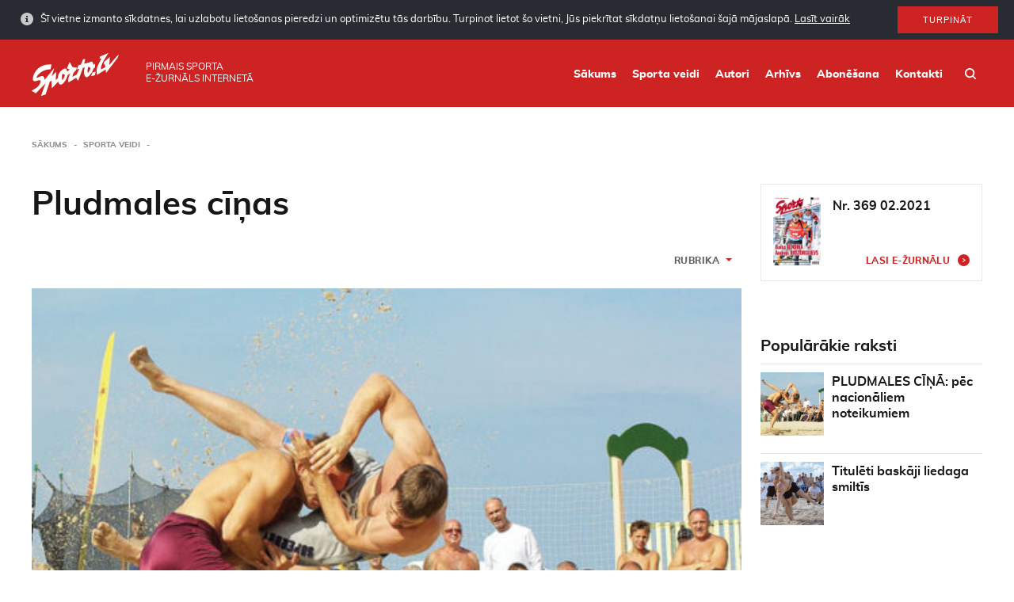

--- FILE ---
content_type: text/html; charset=UTF-8
request_url: https://www.sporto.lv/sporta-veidi/pludmales-cinas/
body_size: 7939
content:
<!doctype html>
<html class="no-js" lang="lv">
<head>
    <meta charset="utf-8">
    <meta http-equiv="X-UA-Compatible" content="IE=edge">
    <title>Pludmales cīņas Archives - Sporto</title>
    <meta name="viewport" content="width=device-width, initial-scale=1, user-scalable=no">
    <meta property="og:title" content="PLUDMALES CĪŅĀ: pēc nacionāliem noteikumiem"/>
    <meta property="og:url" content="https://www.sporto.lv/sporta-veidi/pludmales-cinas/pludmales-cina-pec-nacionaliem-noteikumiem/"/>
    <meta property="og:description" content=""/>
                <meta property="og:image" content="https://www.sporto.lv/wphttps://www.sporto.lv/uploads/2019/01/12pludcinachgseptcempimgp2824-534x400.jpg"/>
                    <link rel="shortcut icon" href="https://www.sporto.lv/uploads/2019/02/sporto-favicon-80x80.png">
        <link rel="icon" href="https://www.sporto.lv/uploads/2019/02/sporto-favicon-80x80.png">
        <title>Pludmales cīņas Archives - Sporto</title>

<!-- This site is optimized with the Yoast SEO plugin v12.6.2 - https://yoast.com/wordpress/plugins/seo/ -->
<meta name="robots" content="max-snippet:-1, max-image-preview:large, max-video-preview:-1"/>
<link rel="canonical" href="https://www.sporto.lv/sporta-veidi/pludmales-cinas/" />
<meta property="og:locale" content="lv_LV" />
<meta property="og:type" content="object" />
<meta property="og:title" content="Pludmales cīņas Archives - Sporto" />
<meta property="og:url" content="https://www.sporto.lv/sporta-veidi/pludmales-cinas/" />
<meta property="og:site_name" content="Sporto" />
<meta name="twitter:card" content="summary" />
<meta name="twitter:title" content="Pludmales cīņas Archives - Sporto" />
<script type='application/ld+json' class='yoast-schema-graph yoast-schema-graph--main'>{"@context":"https://schema.org","@graph":[{"@type":"WebSite","@id":"https://www.sporto.lv/#website","url":"https://www.sporto.lv/","name":"Sporto","description":"Sporto","potentialAction":{"@type":"SearchAction","target":"https://www.sporto.lv/?s={search_term_string}","query-input":"required name=search_term_string"}},{"@type":"CollectionPage","@id":"https://www.sporto.lv/sporta-veidi/pludmales-cinas/#webpage","url":"https://www.sporto.lv/sporta-veidi/pludmales-cinas/","inLanguage":"lv-LV","name":"Pludmales c\u012b\u0146as Archives - Sporto","isPartOf":{"@id":"https://www.sporto.lv/#website"},"breadcrumb":{"@id":"https://www.sporto.lv/sporta-veidi/pludmales-cinas/#breadcrumb"}},{"@type":"BreadcrumbList","@id":"https://www.sporto.lv/sporta-veidi/pludmales-cinas/#breadcrumb","itemListElement":[{"@type":"ListItem","position":1,"item":{"@type":"WebPage","@id":"https://www.sporto.lv/","url":"https://www.sporto.lv/","name":"<i class=\"fa fa-home\"></i>"}},{"@type":"ListItem","position":2,"item":{"@type":"WebPage","@id":"https://www.sporto.lv/sporta-veidi/pludmales-cinas/","url":"https://www.sporto.lv/sporta-veidi/pludmales-cinas/","name":"Pludmales c\u012b\u0146as"}}]}]}</script>
<!-- / Yoast SEO plugin. -->

<link rel='dns-prefetch' href='//www.sporto.lv' />
<link rel='dns-prefetch' href='//s.w.org' />
<link rel="alternate" type="application/rss+xml" title="Sporto &raquo; Pludmales cīņas Sport category plūsma" href="https://www.sporto.lv/sporta-veidi/pludmales-cinas/feed/" />
<link rel='stylesheet' id='wp-block-library-css'  href='https://www.sporto.lv/wp/wp-includes/css/dist/block-library/style.min.css?ver=5.0.3' type='text/css' media='all' />
<link rel='stylesheet' id='sage/css-css'  href='https://www.sporto.lv/themes/base/assets/styles/main.css?ver=1.1.3' type='text/css' media='all' />
	<script>
		var ajaxurl = "https:\/\/www.sporto.lv\/wp\/wp-admin\/admin-ajax.php",
			base_url = "https:\/\/www.sporto.lv\/themes\/base",
			template_url = "https:\/\/www.sporto.lv\/themes\/base",
			translations = {
				required    : 'Please fill all required fields',
				valid_email : 'Please provide a valid email address',
				valid_captcha : 'Please check the reCAPTCHA field',
				select : 'Choose',
				prev: 'Previous',
				next : 'Next',
				readmore : 'Lasīt vairāk'
			},
			gmap_api_key = 
			"AIzaSyCcKjA2R8ybmmpXKgqwwNeUKZpBZJBw3ak"							;
	</script>
		<link rel='https://api.w.org/' href='https://www.sporto.lv/wp-json/' />
<link rel="EditURI" type="application/rsd+xml" title="RSD" href="https://www.sporto.lv/wp/xmlrpc.php?rsd" />
<link rel="wlwmanifest" type="application/wlwmanifest+xml" href="https://www.sporto.lv/wp/wp-includes/wlwmanifest.xml" /> 
<meta name="generator" content="WordPress 5.0.3" />
    </head>    <body class="archive tax-sport-category term-pludmales-cinas term-253">
                    <div id="cookies" class="cookies cookies--hidden">
        <div class="cookies__inner">
            <div class="cookies__text">
                Šī vietne izmanto sīkdatnes, lai uzlabotu lietošanas pieredzi un optimizētu tās darbību. Turpinot lietot šo vietni, Jūs piekrītat sīkdatņu lietošanai šajā mājaslapā.                <a class="cookies__more" href="https://www.sporto.lv/sikdatnu-lietosanas-politika/">Lasīt vairāk</a>
            </div>
            <div class="cookies__button">
                <button id="cookies-btn" class="button">Turpināt</button>
            </div>
        </div>
    </div>
            <div class="outer-wrapper">
            <div class="header">
    <div class="container">
        <div class="header__logo">
            <a class="header__logo__link" href="https://www.sporto.lv/">
                <img class="header__logo__image" src="https://www.sporto.lv/uploads/2019/02/Sporto_lv-logo.svg"/>
            </a>
        </div>
        <div class="header__text"><span>Pirmais sporta<br> e-žurnāls internetā</span></div>
        <div class="header__right">
            <nav class="main-nav">
                <div class="menu-main-menu-container"><ul id="menu-main-menu" class="main-nav__list"><li id="menu-item-18375" class="menu-item menu-item-type-post_type menu-item-object-page menu-item-home menu-item-18375"><a href="https://www.sporto.lv/">Sākums</a></li>
<li id="menu-item-18374" class="menu-item menu-item-type-post_type menu-item-object-page menu-item-18374"><a href="https://www.sporto.lv/sporta-veidi/">Sporta veidi</a></li>
<li id="menu-item-18372" class="menu-item menu-item-type-post_type menu-item-object-page menu-item-18372"><a href="https://www.sporto.lv/rakstu-autori/">Autori</a></li>
<li id="menu-item-18373" class="menu-item menu-item-type-post_type menu-item-object-page menu-item-18373"><a href="https://www.sporto.lv/arhivs/">Arhīvs</a></li>
<li id="menu-item-18371" class="menu-item menu-item-type-post_type menu-item-object-page menu-item-18371"><a href="https://www.sporto.lv/abonesana/">Abonēšana</a></li>
<li id="menu-item-28" class="menu-item menu-item-type-post_type menu-item-object-page menu-item-28"><a href="https://www.sporto.lv/kontakti/">Kontakti</a></li>
</ul></div>            </nav>
            <div class="header__search"><a class="header__search__link" href="/?s"></a></div>
            <div class="header__mobile-toggle js-toggle-mobile-menu"></div>
        </div>
    </div>
</div>            <div class="wrap" role="document">
                <div class="content">
                                            <div class="main">
                            <div class="container">
<div class="breadcrumbs">
    <ul id="breadcrumbs" class="breadcrumbs"><li class="breadcrumbs__item breadcrumbs__item--home"><a href="https://www.sporto.lv/">Sākums</a></li><li class="breadcrumbs__item"><a href="https://www.sporto.lv/sporta-veidi/">Sporta veidi</a></li></ul></div><div class="page__body clearfix">
    <div class="page__left">

        <h1 class="page__title">Pludmales cīņas</h1>

<div class="clearfix">
    <div class="category-filter__holder">
        <div class="category-filter">
            <div class="category-filter__title">Rubrika</div>
            <div class="category-filter__drop">
                <span class="category-filter__drop-title" href="#">Rubrika</span>
                <div class="category-filter__drop__inner">
                                                                    <a class="category-filter__link " href="?rubric=atskats">Atskats</a>
                                                                    <a class="category-filter__link " href="?rubric=procesa">Procesā</a>
                                    </div>
            </div>
        </div>
    </div>
</div>

<div class="articles__list">
        

        
        <div class="articles__item articles__item--big">
            <div class="articles__image"><a href="https://www.sporto.lv/sporta-veidi/pludmales-cinas/pludmales-cina-pec-nacionaliem-noteikumiem/" title=""><img src="https://www.sporto.lv/uploads/2019/01/12pludcinachgseptcempimgp2824-534x400.jpg" alt=""></a></div>
            <div class="articles__meta clearfix">
                <div class="articles__meta__author">
                                            <span class="articles__meta__item">
                                                    </span>
                        <span class="articles__meta__item  articles__meta__no-seperator">
                                                                                                <span class="meta__author__item">Procesā</span>
                                                                                    </span>
                                    </div>
                                        <div class="articles__meta__magazine">Žurnāls:  Nr. 282</div>
                            </div>
            <h2 class="articles__title "><a href="https://www.sporto.lv/sporta-veidi/pludmales-cinas/pludmales-cina-pec-nacionaliem-noteikumiem/" title="">PLUDMALES CĪŅĀ: pēc nacionāliem noteikumiem</a></h2>
            <div class="articles__excerpt ">
                                Latvijas atklātais čempionāts pludmales cīņā risinājās pēc Latvijas nacionālās cīņas Ej Dar noteikumiem, kas ļauj vienā duelī piedalīties atlētiem, kuri ikdienā trenējas dažādos cīņas veidos, ar olimpiskajiem sākot un kikboksu beidzot. Svara kategorijā līdz 70 kg par pieckārtēju Latvijas čempionu kļuva Andrejs Vasiļjevs (Bauska), kam &scaron;ajā nolūkā vajadzēja pārspēt konkurentus no Krievijas un Ukrainas. Arī&hellip;            </div>
        </div>

            

        
        <div class="articles__item articles__item--medium">
            <div class="articles__image"><a href="https://www.sporto.lv/sporta-veidi/pludmales-cinas/tituleti-baskaji-liedaga-smiltis/" title=""><img src="https://www.sporto.lv/uploads/2019/01/18pludmales_ciinaatskatsdsc_3740-176x200.jpg" alt=""></a></div>
            <div class="articles__meta clearfix">
                <div class="articles__meta__author">
                                            <span class="articles__meta__item">
                                                    </span>
                        <span class="articles__meta__item  articles__meta__no-seperator">
                                                                                                <span class="meta__author__item">Atskats</span>
                                                                                    </span>
                                    </div>
                                        <div class="articles__meta__magazine">Žurnāls:  Nr. 186/187</div>
                            </div>
            <h2 class="articles__title dot-ellipsis dot-resize-update"><a href="https://www.sporto.lv/sporta-veidi/pludmales-cinas/tituleti-baskaji-liedaga-smiltis/" title="">Titulēti baskāji liedaga smiltīs</a></h2>
            <div class="articles__excerpt dot-ellipsis dot-resize-update">
                                Dzintaru pludmalē todien vietas pietika visiem. Futbolisti netraucēja uzsist volejbolu pa aplīti, zvilnētāji varēja piekopt savu neaktīvo sporta veidu, skrējēji un ratiņu stūmēji bez bažām pārvietojās pa mazāk smilšaino jūras vistuvāko krastu, jo pludmales cīņas galvenie rīkotāji Gvido Štikovs un Aleksejs Kostirevs savu liedaga daļu jau bija ierobežojuši iepriekš, lai sarīkotu Latvijas ceturto atklāto čempionātu&hellip;            </div>
        </div>

            </div>
<div class="pager">
    
</div>    </div>
    <div class="page__right">
        <div class="sidebar__block">
    <div class="magazines__item magazines__item--small">
        <a class="magazines__image" href="https://www.sporto.lv/arhivs/369/"><img src="https://www.sporto.lv/uploads/2021/02/SPORTS-Nr2-2021-Vax.jpg" alt=""></a>
        <h4 class="magazines__title"><a href="https://www.sporto.lv/arhivs/369/" title="">Nr. 369 02.2021</a></h4>
                <a class="more e-magazine" href="https://issuu.com/sporto.lv/docs/sports-nr2-2021">Lasi e-žurnālu</a>
            </div>
</div>        <div class="sidebar__block">
    <div class="banner">
        <a href="" title="rezerves daļas 24 horizontālais"><img src="" alt=""></a>
    </div>
</div>            <div class="sidebar__block">
        <h3 class="related__title">Populārākie raksti</h3>
                    <div class="articles__item articles__item--small">
                <a class="articles__image" href="https://www.sporto.lv/sporta-veidi/pludmales-cinas/pludmales-cina-pec-nacionaliem-noteikumiem/"><img src="https://www.sporto.lv/uploads/2019/01/12pludcinachgseptcempimgp2824-80x80.jpg" alt=""></a>
                <h4 class="articles__title"><a href="https://www.sporto.lv/sporta-veidi/pludmales-cinas/pludmales-cina-pec-nacionaliem-noteikumiem/" title="">PLUDMALES CĪŅĀ: pēc nacionāliem noteikumiem</a></h4>
            </div>
                    <div class="articles__item articles__item--small">
                <a class="articles__image" href="https://www.sporto.lv/sporta-veidi/pludmales-cinas/tituleti-baskaji-liedaga-smiltis/"><img src="https://www.sporto.lv/uploads/2019/01/18pludmales_ciinaatskatsdsc_3740-80x80.jpg" alt=""></a>
                <h4 class="articles__title"><a href="https://www.sporto.lv/sporta-veidi/pludmales-cinas/tituleti-baskaji-liedaga-smiltis/" title="">Titulēti baskāji liedaga smiltīs</a></h4>
            </div>
            </div>
    </div>
</div>
</div>                        </div><!-- /.main -->
                                    </div><!-- /.content -->
            </div><!-- /.wrap -->
        </div>
                <div id="lookbook-gallery" class="pswp" tabindex="-1" role="dialog" aria-hidden="true">
    
    <div class="pswp__bg"></div>

    <div class="pswp__scroll-wrap">

        <div class="pswp__container">
    		<div class="pswp__item"></div>
    		<div class="pswp__item"></div>
    		<div class="pswp__item"></div>
        </div>

        <div class="pswp-hotspots"></div>
        <div class="desc-wrap">
            <div class="close-wrap">
                <a href="#" class="desc-close">
                    <i class="fa fa-chevron-right"></i>
                </a>
            </div>
            <div class="pin-desc" data-id="0">
                <h2></h2>
                <h4></h4>
                <div class="entry-content">
                    
                </div>
            </div>
        </div>

        <div class="pswp__ui pswp__ui--hidden">

            <div class="pswp__top-bar">

                <div class="pswp-zoom-slider">
                    <div id="range"></div>
                </div>

    			<div class="pswp__counter"></div>

                <div class="pswp-gallery-title"></div>

                <button class="pswp__button pswp__button--close" title="Close (Esc)"></button>

                <a href="#" class="image-download-btn" style="display:none" target="_blank"><i class="fa fa-cloud-download"></i>Download</a>

                                
    			<button class="pswp__button pswp__button--fs" title="Toggle fullscreen"></button>
    			<button class="pswp__button pswp__button--zoom" title="Zoom in/out"></button>

    			<div class="pswp__preloader">
    				<div class="pswp__preloader__icn">
    				    <div class="pswp__preloader__cut">
    				        <div class="pswp__preloader__donut"></div>
    				    </div>
    				</div>
    			</div>
            </div>

            <button class="pswp__button pswp__button--arrow--left" title="Previous (arrow left)"></button>
            <button class="pswp__button pswp__button--arrow--right" title="Next (arrow right)"></button>

            <div class="pswp__caption">
             	<div class="pswp__caption__center">
            	</div>
            </div>
      </div>
    </div>
</div>            <div class="footer" role="contentinfo">
        <div class="container">
            <div class="row">
                <div class="col-md-6">
                    <div class="clearfix">
                                                                            <a class="footer__logo" href="https://www.sporto.lv" title=""><img src="https://www.sporto.lv/uploads/2019/02/Sporto_lv-logo.svg"/></a>
                                                <div class="footer__afterlogo">
                            Sporta Apgāda Fonds 2007-2019                            <div class="footer__up">Sporto.LV viss par sportu un tā aktualitātēm</div>
                        </div>
                    </div>
                </div>
                <div class="col-md-6">
                                        <nav class="footer__nav">
                        <div class="menu-footer-menu-container"><ul id="menu-footer-menu" class="footer__nav__list clearfix"><li id="menu-item-31" class="menu-item menu-item-type-post_type menu-item-object-page menu-item-31"><a href="https://www.sporto.lv/kontakti/">Kontakti</a></li>
<li id="menu-item-32" class="menu-item menu-item-type-post_type menu-item-object-page menu-item-32"><a href="https://www.sporto.lv/par-mums/">Par mums</a></li>
<li id="menu-item-37" class="menu-item menu-item-type-post_type menu-item-object-page current_page_parent menu-item-37"><a href="https://www.sporto.lv/jaunumi/">Jaunumi</a></li>
</ul></div>                    </nav>
                                    </div>
            </div>
            <ul class="footer__socials">
                                    <li class="footer__socials__item"><a class="footer__socials__link" target="_blank" href="https://www.facebook.com/zurnalssports/"><svg width="8px" height="16px" viewBox="0 0 8 16" version="1.1" xmlns="http://www.w3.org/2000/svg" xmlns:xlink="http://www.w3.org/1999/xlink"> <defs> <path fill="#000" d="M4.96428765,16 L4.96428765,7.99906325 L7.17289612,7.99906325 L7.46558443,5.24189614 L4.96428765,5.24189614 L4.96804007,3.86190746 C4.96804007,3.14279581 5.03636528,2.75747936 6.06921729,2.75747936 L7.44994937,2.75747936 L7.44994937,0 L5.2410282,0 C2.58775865,0 1.65387656,1.33752269 1.65387656,3.58681525 L1.65387656,5.24220839 L0,5.24220839 L0,7.9993755 L1.65387656,7.9993755 L1.65387656,16 L4.96428765,16 Z" id="path-0"></path> </defs> <g id="SymbolsFacebook" stroke="none" stroke-width="1" fill="none" fill-rule="evenodd"> <g id="Projekta-footer-mobile" transform="translate(-127.000000, -383.000000)"> <g id="Projekta-footer-tablet"> <g id="Social-icons" transform="translate(127.000000, 383.000000)"> <g id="icons/social/facebook"> <mask id="mask-1" fill="white"> <use xlink:href="#path-0"></use> </mask> <use id="footer-social-fb" fill="#A0A0A0" xlink:href="#path-0"></use> </g> </g> </g> </g> </g></svg></a></li>                    <li class="footer__socials__item"><a class="footer__socials__link" target="_blank" href="https://twitter.com/zurnalssports"><svg width="16px" height="14px" viewBox="0 0 16 14" version="1.1" xmlns="http://www.w3.org/2000/svg" xmlns:xlink="http://www.w3.org/1999/xlink"> <defs> <path d="M7.76891299,3.51733138 L7.80359563,4.08923193 L7.22555151,4.01920329 C5.12147091,3.75076017 3.28329061,2.84038787 1.72257148,1.31142925 L0.959553241,0.552785665 L0.76301824,1.11301478 C0.346826473,2.36185884 0.612726768,3.68073153 1.47979295,4.56776096 C1.94222825,5.05796143 1.83818031,5.12799007 1.04047942,4.83620407 C0.76301824,4.74283256 0.520239709,4.67280392 0.497117944,4.70781824 C0.416191767,4.78951832 0.693652945,5.85161934 0.913309711,6.27179117 C1.21389265,6.85536316 1.82661942,7.42726371 2.4971506,7.76573547 L3.06363384,8.03417858 L2.39310266,8.04585002 C1.74569325,8.04585002 1.72257148,8.05752146 1.79193678,8.3026217 C2.02315442,9.06126529 2.93646414,9.86659463 3.95382179,10.2167378 L4.6705965,10.4618381 L4.04630885,10.8353241 C3.12143825,11.3722104 2.03471531,11.6756678 0.947992359,11.6990107 C0.42775265,11.7106821 0,11.7573679 0,11.7923822 C0,11.9090966 1.41042766,12.5626972 2.23125031,12.8194689 C4.69371826,13.5781125 7.61862152,13.2513122 9.81518918,11.9557824 C11.3759083,11.0337386 12.9366274,9.20132256 13.664963,7.42726371 C14.058033,6.48187709 14.451103,4.754504 14.451103,3.92583177 C14.451103,3.38894554 14.4857857,3.3189169 15.1331951,2.67698771 C15.5147042,2.30350164 15.8730916,1.89500124 15.9424569,1.77828684 C16.0580657,1.55652949 16.0465048,1.55652949 15.4568998,1.75494396 C14.4742248,2.10508716 14.3354942,2.0584014 14.8210513,1.53318661 C15.1794386,1.15970053 15.6071913,0.482757026 15.6071913,0.284342549 C15.6071913,0.24932823 15.433778,0.307685429 15.237243,0.412728387 C15.0291471,0.529442785 14.5667119,0.704514382 14.2198854,0.80955734 L13.5955977,1.00797182 L13.0291145,0.622814303 C12.7169707,0.412728387 12.2776571,0.179299591 12.0464395,0.109270952 C11.4568345,-0.0541292055 10.5550857,-0.0307863259 10.0232851,0.155956711 C8.57817476,0.681171503 7.66486505,2.03505852 7.76891299,3.51733138 Z" id="path-twitter"></path> </defs> <g id="Symbols-twitter" stroke="none" stroke-width="1" fill="none" fill-rule="evenodd"> <g id="Projekta-footer-mobile2-twitter" transform="translate(-161.000000, -384.000000)"> <g id="Projekta-footer-tablet2-twitter"> <g id="Social-icons2-twitter" transform="translate(127.000000, 383.000000)"> <g id="icons/social/twitter" transform="translate(34.000000, 1.000000)"> <mask id="mask-2-twitter" fill="white"> <use xlink:href="#path-twitter"></use> </mask> <use id="footer-social-twitter" fill="#A0A0A0" xlink:href="#path-twitter"></use> </g> </g> </g> </g> </g></svg></a></li>                    <li class="footer__socials__item"><a class="footer__socials__link" target="_blank" href="https://www.instagram.com/zurnalssports/"><svg width="16px" height="16px" viewBox="0 0 16 16" version="1.1" xmlns="http://www.w3.org/2000/svg" xmlns:xlink="http://www.w3.org/1999/xlink"> <defs> <path d="M7.12466486,0.00243967522 C7.38449027,0.00203306268 7.67440501,0.00243967522 8.00010165,0.00243967522 C10.6056748,0.00243967522 10.914497,0.0117917636 11.94343,0.0585522052 C12.8949034,0.102059747 13.4113013,0.261045248 13.7552955,0.394617467 C14.2107015,0.57149392 14.5353816,0.782932439 14.8767329,1.12448697 C15.2182874,1.4660415 15.4297259,1.79133153 15.607009,2.24673757 C15.7405812,2.59032516 15.89977,3.10672308 15.9430742,4.05819642 C15.9898347,5.08692614 16,5.39595166 16,8.00030496 C16,10.6046583 15.9898347,10.9136838 15.9430742,11.9424135 C15.8995667,12.8938868 15.7405812,13.4102848 15.607009,13.7538723 C15.4301325,14.2092784 15.2182874,14.5335519 14.8767329,14.8749031 C14.5351783,15.2164576 14.2109048,15.4278962 13.7552955,15.6047726 C13.4117079,15.7389548 12.8949034,15.8975336 11.94343,15.9410412 C10.9147003,15.9878016 10.6056748,15.9979669 8.00010165,15.9979669 C5.39432521,15.9979669 5.08550299,15.9878016 4.05677328,15.9410412 C3.10529994,15.897127 2.58890202,15.7381415 2.24470451,15.6045693 C1.78929847,15.4276929 1.46400844,15.2162543 1.12245391,14.8746998 C0.780899376,14.5331453 0.569460857,14.2086685 0.392177791,13.7530591 C0.258605573,13.4094715 0.0994167651,12.8930736 0.05611253,11.9416003 C0.00935208834,10.9128706 0,10.603845 0,7.99786528 C0,5.39188554 0.00935208834,5.08448646 0.05611253,4.05575674 C0.0996200714,3.10428341 0.258605573,2.58788549 0.392177791,2.24389128 C0.569054245,1.78848524 0.780899376,1.46319521 1.12245391,1.12164068 C1.46400844,0.780086151 1.78929847,0.568647632 2.24470451,0.391364566 C2.58869871,0.257182429 3.10529994,0.0986035401 4.05677328,0.0548926924 C4.95701343,0.0142314388 5.30588699,0.00203306268 7.12466486,0 L7.12466486,0.00243967522 Z M13.2092149,1.62279063 C12.5627009,1.62279063 12.0381708,2.14671089 12.0381708,2.79342812 C12.0381708,3.43994206 12.5627009,3.96447223 13.2092149,3.96447223 C13.8557288,3.96447223 14.380259,3.43994206 14.380259,2.79342812 C14.380259,2.14691419 13.8557288,1.62238402 13.2092149,1.62238402 L13.2092149,1.62279063 Z M8.00010165,2.99104182 C5.23249342,2.99104182 2.98860214,5.2349331 2.98860214,8.00254133 C2.98860214,10.7701496 5.23249342,13.0130243 8.00010165,13.0130243 C10.7677099,13.0130243 13.0107879,10.7701496 13.0107879,8.00254133 C13.0107879,5.2349331 10.7675066,2.99104182 7.99989835,2.99104182 L8.00010165,2.99104182 Z M8.00010165,4.74964104 C9.79651584,4.74964104 11.2530019,6.20592384 11.2530019,8.00254133 C11.2530019,9.79895551 9.79651584,11.2554416 8.00010165,11.2554416 C6.20348416,11.2554416 4.74720136,9.79895551 4.74720136,8.00254133 C4.74720136,6.20592384 6.20348416,4.74964104 8.00010165,4.74964104 Z" id="path-3"></path> </defs> <g id="SymbolsInstagram" stroke="none" stroke-width="1" fill="none" fill-rule="evenodd"> <g id="Projekta-footer-mobile3" transform="translate(-199.000000, -383.000000)"> <g id="Projekta-footer-tablet3"> <g id="Social-icons3" transform="translate(127.000000, 383.000000)"> <g id="icons/social/instagram" transform="translate(72.000000, 0.000000)"> <mask id="mask-3" fill="white"> <use xlink:href="#path-3"></use> </mask> <use id="footer-social-instagram" fill="#A0A0A0" xlink:href="#path-3"></use> </g> </g> </g> </g> </g></svg></a></li>            </ul>
            <div class="footer__author">
                                <a class="footer__author-logo" aria-label="" href="" target="_blank" rel="author noreferrer">
                    <img width="100px" src="" alt="">
                </a>
            </div>
        </div>
    </div>

<script type='text/javascript' src='https://www.sporto.lv/wp/wp-includes/js/wp-embed.min.js?ver=5.0.3'></script>
<script type="text/javascript">
			var date = new Date();
			date.setTime( date.getTime() + 31536000 );
			document.cookie = "pll_language=lv; expires=" + date.toUTCString() + "; path=/";</script>        <script type="text/javascript">
			var date = new Date();
			date.setTime( date.getTime() + 31536000 );
			document.cookie = "pll_language=lv; expires=" + date.toUTCString() + "; path=/";</script>       <script>
          (function(i,s,o,g,r,a,m){i['GoogleAnalyticsObject']=r;i[r]=i[r]||function(){
          (i[r].q=i[r].q||[]).push(arguments)},i[r].l=1*new Date();a=s.createElement(o),
          m=s.getElementsByTagName(o)[0];a.async=1;a.src=g;m.parentNode.insertBefore(a,m)
          })(window,document,'script','//www.google-analytics.com/analytics.js','ga');
          ga('create', 'UA-898952-39', 'auto');
          ga('send', 'pageview');
        </script>
        <script async data-main="https://www.sporto.lv/themes/base/assets/js/modules/min/app.js?v=1.0.2"
                src="https://www.sporto.lv/themes/base/assets/js/require.min.js"></script>

            </body>
</html>
<!--
Performance optimized by W3 Total Cache. Learn more: https://www.w3-edge.com/products/


Served from: sporto.lv @ 2026-01-22 19:45:43 by W3 Total Cache
-->

--- FILE ---
content_type: application/javascript
request_url: https://www.sporto.lv/themes/base/assets/js/modules/min/common.js?v=1.0.6
body_size: 1412
content:
var bLazy=null,common={init:function(){common.lazyload(),common.events(),common.scroll.init(),common.cookies(),$(".gallery").length&&requirejs(["slick","photoswipe_obj"],function(){common.gallery.init()}),$(".soc-share").length&&($("body").on("click",".soc-share",function(e){e.preventDefault();var o=$(this).attr("data-platform"),i=$(this).attr("data-content");helpers.share(o,i)}),common.checkSideElements(),$(window).resize(common.checkSideElements))},lazyload:function(){requirejs(["blazy"],function(e){bLazy=new e})},events:function(){var o=$(window).scrollTop();$(".js-toggle-mobile-menu").click(function(e){e.preventDefault(),$(".header").hasClass("header--mobile-open")||(o=$(window).scrollTop()),$(".header").toggleClass("header--mobile-open"),$("html").toggleClass("no-scroll"),$("html, body").scrollTop(o)}),$(".menu-item-has-children").click(function(e){$(e.target).hasClass("menu-item-has-children")&&$(window).width()<993&&$(".sub-menu",this).slideToggle(300)}),$(".entry-content a img").length&&requirejs(["photoswipe_obj","photoswipe","photoswipeUI"],function(e,i,t){$(".entry-content a").click(function(e){if($(this).children("img").length){e.preventDefault();var o=new Image;o.onload=function(){var e=[{src:this.src,w:this.width,h:this.height}];photoswipe.init(i,t,e)},o.src=$(this).attr("href")}})}),$(".entry-content table").wrap('<div class="scrolltable"><div class="scrolltable__inner"></div></div>'),$(".scrolltable").scroll(function(){$(this).addClass("scrolled")}),$(".entry-content").fitVids(),$(".js-video").fancybox({transitionIn:"none",transitionOut:"none",type:"iframe",onUpdate:function(e,o){var i,t,s=16/9,n=o.$content;n&&(n.hide(),(i=o.$slide.width())<(t=o.$slide.height()-100)*s?t=i/s:i=t*s,n.css({width:i,height:t}).show())}}),$(".e-magazine").fancybox({transitionIn:"none",transitionOut:"none",type:"iframe",onUpdate:function(e,o){var i,t,s=16/9,n=o.$content;n&&(n.hide(),(i=o.$slide.width())<(t=o.$slide.height()-100)*s?t=i/s:i=t*s,n.css({width:i,height:t}).show())}})},gallery:{init:function(){$(".gallery").each(function(){var e=$(this),t=[],o=$(".gallery__item",e).length;$(".gallery__item",e).each(function(){img=$("img",this),t.push({src:img.attr("src"),w:img.attr("width"),h:img.attr("height")})}),$(".gallery__slider",e).slick({slidesToShow:1,slidesToScroll:1,arrows:!0,fade:!1,adaptiveHeight:!0,asNavFor:$(".gallery__thumbs",e),infinite:7<o,responsive:[{breakpoint:992,settings:{infinite:5<o}},{breakpoint:500,settings:{infinite:3<o}}]}),$(".gallery__thumbs",e).slick({slidesToShow:7,slidesToScroll:1,asNavFor:$(".gallery__slider",e),dots:!1,arrows:!1,focusOnSelect:!0,centerMode:!1,infinite:7<o,centerPadding:0,responsive:[{breakpoint:992,settings:{slidesToShow:5,infinite:5<o}},{breakpoint:500,settings:{slidesToShow:3,infinite:3<o}}]}),$(".gallery__item",e).click(function(e){var i=parseInt($(this).data("item"));requirejs(["photoswipe","photoswipeUI"],function(e,o){photoswipe.init(e,o,t,i)})})})}},scroll:{sticky:!1,topbar:!1,last:0,init:function(){common.scroll.do(),$(window).scroll(function(){common.scroll.do(),$(".soc-share").length&&common.checkSideElements()})},do:function(){var e=$(window).scrollTop();110<e&&!common.scroll.sticky?(common.scroll.sticky=!0,$(".header").addClass("header--scrolled")):e<110&&common.scroll.sticky&&(common.scroll.sticky=!1,$(".header").removeClass("header--scrolled")),common.scroll.last=e}},cookies:function(){$("#cookies").each(function(){var e=$(this),o=helpers.get_cookie("cmch_cookie_legislation_seen");setTimeout(function(){o||e.removeClass("cookies--hidden"),common.updateCookies(o)},500),$(window).resize(function(){common.updateCookies(o)}),$("#cookies-btn").click(function(){helpers.set_cookie("cmch_cookie_legislation_seen",!0,365),o=!0,e.addClass("cookies--hidden"),common.updateCookies(o)})})},updateCookies:function(e){var o=e?o=0:$("#cookies").height();$(".header").css({marginTop:o}),$(".outer-wrapper").css({marginTop:o}),$(".main-nav__list").css({paddingBottom:o})},checkSideElements:function(){$sctop=$(window).scrollTop(),$railTop=$(".share").offset().top,$railHeight=$(".share").height(),$railLeft=$(".share").offset().left,$shareHeight=$(".share__scroller").height();var e=$sctop+85>$railTop,o=$railTop+$railHeight-$shareHeight-85<$sctop;$(".share__scroller").toggleClass("fixed",e).css({left:e?$railLeft:0}),$(".share__scroller").toggleClass("absolute",o)}};

--- FILE ---
content_type: application/javascript
request_url: https://www.sporto.lv/themes/base/assets/js/require.min.js
body_size: 6195
content:
/*
 RequireJS 2.1.19 Copyright (c) 2010-2015, The Dojo Foundation All Rights Reserved.
 Available via the MIT or new BSD license.
 see: http://github.com/jrburke/requirejs for details
*/
var requirejs,require,define;
(function(ba){function G(b){return"[object Function]"===K.call(b)}function H(b){return"[object Array]"===K.call(b)}function v(b,c){if(b){var d;for(d=0;d<b.length&&(!b[d]||!c(b[d],d,b));d+=1);}}function T(b,c){if(b){var d;for(d=b.length-1;-1<d&&(!b[d]||!c(b[d],d,b));d-=1);}}function t(b,c){return fa.call(b,c)}function n(b,c){return t(b,c)&&b[c]}function B(b,c){for(var d in b)if(t(b,d)&&c(b[d],d))break}function U(b,c,d,e){c&&B(c,function(c,i){if(d||!t(b,i))e&&"object"===typeof c&&c&&!H(c)&&!G(c)&&!(c instanceof
RegExp)?(b[i]||(b[i]={}),U(b[i],c,d,e)):b[i]=c});return b}function u(b,c){return function(){return c.apply(b,arguments)}}function ca(b){throw b;}function da(b){if(!b)return b;var c=ba;v(b.split("."),function(b){c=c[b]});return c}function C(b,c,d,e){c=Error(c+"\nhttp://requirejs.org/docs/errors.html#"+b);c.requireType=b;c.requireModules=e;d&&(c.originalError=d);return c}function ga(b){function c(a,j,b){var f,l,c,d,h,e,g,i,j=j&&j.split("/"),p=k.map,m=p&&p["*"];if(a){a=a.split("/");l=a.length-1;k.nodeIdCompat&&
Q.test(a[l])&&(a[l]=a[l].replace(Q,""));"."===a[0].charAt(0)&&j&&(l=j.slice(0,j.length-1),a=l.concat(a));l=a;for(c=0;c<l.length;c++)if(d=l[c],"."===d)l.splice(c,1),c-=1;else if(".."===d&&!(0===c||1===c&&".."===l[2]||".."===l[c-1])&&0<c)l.splice(c-1,2),c-=2;a=a.join("/")}if(b&&p&&(j||m)){l=a.split("/");c=l.length;a:for(;0<c;c-=1){h=l.slice(0,c).join("/");if(j)for(d=j.length;0<d;d-=1)if(b=n(p,j.slice(0,d).join("/")))if(b=n(b,h)){f=b;e=c;break a}!g&&(m&&n(m,h))&&(g=n(m,h),i=c)}!f&&g&&(f=g,e=i);f&&(l.splice(0,
e,f),a=l.join("/"))}return(f=n(k.pkgs,a))?f:a}function d(a){z&&v(document.getElementsByTagName("script"),function(j){if(j.getAttribute("data-requiremodule")===a&&j.getAttribute("data-requirecontext")===h.contextName)return j.parentNode.removeChild(j),!0})}function p(a){var j=n(k.paths,a);if(j&&H(j)&&1<j.length)return j.shift(),h.require.undef(a),h.makeRequire(null,{skipMap:!0})([a]),!0}function g(a){var j,c=a?a.indexOf("!"):-1;-1<c&&(j=a.substring(0,c),a=a.substring(c+1,a.length));return[j,a]}function i(a,
j,b,f){var l,d,e=null,i=j?j.name:null,k=a,p=!0,m="";a||(p=!1,a="_@r"+(K+=1));a=g(a);e=a[0];a=a[1];e&&(e=c(e,i,f),d=n(q,e));a&&(e?m=d&&d.normalize?d.normalize(a,function(a){return c(a,i,f)}):-1===a.indexOf("!")?c(a,i,f):a:(m=c(a,i,f),a=g(m),e=a[0],m=a[1],b=!0,l=h.nameToUrl(m)));b=e&&!d&&!b?"_unnormalized"+(O+=1):"";return{prefix:e,name:m,parentMap:j,unnormalized:!!b,url:l,originalName:k,isDefine:p,id:(e?e+"!"+m:m)+b}}function r(a){var j=a.id,b=n(m,j);b||(b=m[j]=new h.Module(a));return b}function s(a,
j,b){var f=a.id,c=n(m,f);if(t(q,f)&&(!c||c.defineEmitComplete))"defined"===j&&b(q[f]);else if(c=r(a),c.error&&"error"===j)b(c.error);else c.on(j,b)}function w(a,b){var c=a.requireModules,f=!1;if(b)b(a);else if(v(c,function(b){if(b=n(m,b))b.error=a,b.events.error&&(f=!0,b.emit("error",a))}),!f)e.onError(a)}function x(){R.length&&(ha.apply(A,[A.length,0].concat(R)),R=[])}function y(a){delete m[a];delete V[a]}function F(a,b,c){var f=a.map.id;a.error?a.emit("error",a.error):(b[f]=!0,v(a.depMaps,function(f,
d){var e=f.id,h=n(m,e);h&&(!a.depMatched[d]&&!c[e])&&(n(b,e)?(a.defineDep(d,q[e]),a.check()):F(h,b,c))}),c[f]=!0)}function D(){var a,b,c=(a=1E3*k.waitSeconds)&&h.startTime+a<(new Date).getTime(),f=[],l=[],e=!1,i=!0;if(!W){W=!0;B(V,function(a){var h=a.map,g=h.id;if(a.enabled&&(h.isDefine||l.push(a),!a.error))if(!a.inited&&c)p(g)?e=b=!0:(f.push(g),d(g));else if(!a.inited&&(a.fetched&&h.isDefine)&&(e=!0,!h.prefix))return i=!1});if(c&&f.length)return a=C("timeout","Load timeout for modules: "+f,null,
f),a.contextName=h.contextName,w(a);i&&v(l,function(a){F(a,{},{})});if((!c||b)&&e)if((z||ea)&&!X)X=setTimeout(function(){X=0;D()},50);W=!1}}function E(a){t(q,a[0])||r(i(a[0],null,!0)).init(a[1],a[2])}function I(a){var a=a.currentTarget||a.srcElement,b=h.onScriptLoad;a.detachEvent&&!Y?a.detachEvent("onreadystatechange",b):a.removeEventListener("load",b,!1);b=h.onScriptError;(!a.detachEvent||Y)&&a.removeEventListener("error",b,!1);return{node:a,id:a&&a.getAttribute("data-requiremodule")}}function J(){var a;
for(x();A.length;){a=A.shift();if(null===a[0])return w(C("mismatch","Mismatched anonymous define() module: "+a[a.length-1]));E(a)}}var W,Z,h,L,X,k={waitSeconds:7,baseUrl:"./",paths:{},bundles:{},pkgs:{},shim:{},config:{}},m={},V={},$={},A=[],q={},S={},aa={},K=1,O=1;L={require:function(a){return a.require?a.require:a.require=h.makeRequire(a.map)},exports:function(a){a.usingExports=!0;if(a.map.isDefine)return a.exports?q[a.map.id]=a.exports:a.exports=q[a.map.id]={}},module:function(a){return a.module?
a.module:a.module={id:a.map.id,uri:a.map.url,config:function(){return n(k.config,a.map.id)||{}},exports:a.exports||(a.exports={})}}};Z=function(a){this.events=n($,a.id)||{};this.map=a;this.shim=n(k.shim,a.id);this.depExports=[];this.depMaps=[];this.depMatched=[];this.pluginMaps={};this.depCount=0};Z.prototype={init:function(a,b,c,f){f=f||{};if(!this.inited){this.factory=b;if(c)this.on("error",c);else this.events.error&&(c=u(this,function(a){this.emit("error",a)}));this.depMaps=a&&a.slice(0);this.errback=
c;this.inited=!0;this.ignore=f.ignore;f.enabled||this.enabled?this.enable():this.check()}},defineDep:function(a,b){this.depMatched[a]||(this.depMatched[a]=!0,this.depCount-=1,this.depExports[a]=b)},fetch:function(){if(!this.fetched){this.fetched=!0;h.startTime=(new Date).getTime();var a=this.map;if(this.shim)h.makeRequire(this.map,{enableBuildCallback:!0})(this.shim.deps||[],u(this,function(){return a.prefix?this.callPlugin():this.load()}));else return a.prefix?this.callPlugin():this.load()}},load:function(){var a=
this.map.url;S[a]||(S[a]=!0,h.load(this.map.id,a))},check:function(){if(this.enabled&&!this.enabling){var a,b,c=this.map.id;b=this.depExports;var f=this.exports,l=this.factory;if(this.inited)if(this.error)this.emit("error",this.error);else{if(!this.defining){this.defining=!0;if(1>this.depCount&&!this.defined){if(G(l)){if(this.events.error&&this.map.isDefine||e.onError!==ca)try{f=h.execCb(c,l,b,f)}catch(d){a=d}else f=h.execCb(c,l,b,f);this.map.isDefine&&void 0===f&&((b=this.module)?f=b.exports:this.usingExports&&
(f=this.exports));if(a)return a.requireMap=this.map,a.requireModules=this.map.isDefine?[this.map.id]:null,a.requireType=this.map.isDefine?"define":"require",w(this.error=a)}else f=l;this.exports=f;if(this.map.isDefine&&!this.ignore&&(q[c]=f,e.onResourceLoad))e.onResourceLoad(h,this.map,this.depMaps);y(c);this.defined=!0}this.defining=!1;this.defined&&!this.defineEmitted&&(this.defineEmitted=!0,this.emit("defined",this.exports),this.defineEmitComplete=!0)}}else this.fetch()}},callPlugin:function(){var a=
this.map,b=a.id,d=i(a.prefix);this.depMaps.push(d);s(d,"defined",u(this,function(f){var l,d;d=n(aa,this.map.id);var g=this.map.name,P=this.map.parentMap?this.map.parentMap.name:null,p=h.makeRequire(a.parentMap,{enableBuildCallback:!0});if(this.map.unnormalized){if(f.normalize&&(g=f.normalize(g,function(a){return c(a,P,!0)})||""),f=i(a.prefix+"!"+g,this.map.parentMap),s(f,"defined",u(this,function(a){this.init([],function(){return a},null,{enabled:!0,ignore:!0})})),d=n(m,f.id)){this.depMaps.push(f);
if(this.events.error)d.on("error",u(this,function(a){this.emit("error",a)}));d.enable()}}else d?(this.map.url=h.nameToUrl(d),this.load()):(l=u(this,function(a){this.init([],function(){return a},null,{enabled:!0})}),l.error=u(this,function(a){this.inited=!0;this.error=a;a.requireModules=[b];B(m,function(a){0===a.map.id.indexOf(b+"_unnormalized")&&y(a.map.id)});w(a)}),l.fromText=u(this,function(f,c){var d=a.name,g=i(d),P=M;c&&(f=c);P&&(M=!1);r(g);t(k.config,b)&&(k.config[d]=k.config[b]);try{e.exec(f)}catch(m){return w(C("fromtexteval",
"fromText eval for "+b+" failed: "+m,m,[b]))}P&&(M=!0);this.depMaps.push(g);h.completeLoad(d);p([d],l)}),f.load(a.name,p,l,k))}));h.enable(d,this);this.pluginMaps[d.id]=d},enable:function(){V[this.map.id]=this;this.enabling=this.enabled=!0;v(this.depMaps,u(this,function(a,b){var c,f;if("string"===typeof a){a=i(a,this.map.isDefine?this.map:this.map.parentMap,!1,!this.skipMap);this.depMaps[b]=a;if(c=n(L,a.id)){this.depExports[b]=c(this);return}this.depCount+=1;s(a,"defined",u(this,function(a){this.undefed||
(this.defineDep(b,a),this.check())}));this.errback?s(a,"error",u(this,this.errback)):this.events.error&&s(a,"error",u(this,function(a){this.emit("error",a)}))}c=a.id;f=m[c];!t(L,c)&&(f&&!f.enabled)&&h.enable(a,this)}));B(this.pluginMaps,u(this,function(a){var b=n(m,a.id);b&&!b.enabled&&h.enable(a,this)}));this.enabling=!1;this.check()},on:function(a,b){var c=this.events[a];c||(c=this.events[a]=[]);c.push(b)},emit:function(a,b){v(this.events[a],function(a){a(b)});"error"===a&&delete this.events[a]}};
h={config:k,contextName:b,registry:m,defined:q,urlFetched:S,defQueue:A,Module:Z,makeModuleMap:i,nextTick:e.nextTick,onError:w,configure:function(a){a.baseUrl&&"/"!==a.baseUrl.charAt(a.baseUrl.length-1)&&(a.baseUrl+="/");var b=k.shim,c={paths:!0,bundles:!0,config:!0,map:!0};B(a,function(a,b){c[b]?(k[b]||(k[b]={}),U(k[b],a,!0,!0)):k[b]=a});a.bundles&&B(a.bundles,function(a,b){v(a,function(a){a!==b&&(aa[a]=b)})});a.shim&&(B(a.shim,function(a,c){H(a)&&(a={deps:a});if((a.exports||a.init)&&!a.exportsFn)a.exportsFn=
h.makeShimExports(a);b[c]=a}),k.shim=b);a.packages&&v(a.packages,function(a){var b,a="string"===typeof a?{name:a}:a;b=a.name;a.location&&(k.paths[b]=a.location);k.pkgs[b]=a.name+"/"+(a.main||"main").replace(ia,"").replace(Q,"")});B(m,function(a,b){!a.inited&&!a.map.unnormalized&&(a.map=i(b,null,!0))});if(a.deps||a.callback)h.require(a.deps||[],a.callback)},makeShimExports:function(a){return function(){var b;a.init&&(b=a.init.apply(ba,arguments));return b||a.exports&&da(a.exports)}},makeRequire:function(a,
j){function g(c,d,p){var k,n;j.enableBuildCallback&&(d&&G(d))&&(d.__requireJsBuild=!0);if("string"===typeof c){if(G(d))return w(C("requireargs","Invalid require call"),p);if(a&&t(L,c))return L[c](m[a.id]);if(e.get)return e.get(h,c,a,g);k=i(c,a,!1,!0);k=k.id;return!t(q,k)?w(C("notloaded",'Module name "'+k+'" has not been loaded yet for context: '+b+(a?"":". Use require([])"))):q[k]}J();h.nextTick(function(){J();n=r(i(null,a));n.skipMap=j.skipMap;n.init(c,d,p,{enabled:!0});D()});return g}j=j||{};U(g,
{isBrowser:z,toUrl:function(b){var d,e=b.lastIndexOf("."),j=b.split("/")[0];if(-1!==e&&(!("."===j||".."===j)||1<e))d=b.substring(e,b.length),b=b.substring(0,e);return h.nameToUrl(c(b,a&&a.id,!0),d,!0)},defined:function(b){return t(q,i(b,a,!1,!0).id)},specified:function(b){b=i(b,a,!1,!0).id;return t(q,b)||t(m,b)}});a||(g.undef=function(b){x();var c=i(b,a,!0),e=n(m,b);e.undefed=!0;d(b);delete q[b];delete S[c.url];delete $[b];T(A,function(a,c){a[0]===b&&A.splice(c,1)});e&&(e.events.defined&&($[b]=e.events),
y(b))});return g},enable:function(a){n(m,a.id)&&r(a).enable()},completeLoad:function(a){var b,c,d=n(k.shim,a)||{},e=d.exports;for(x();A.length;){c=A.shift();if(null===c[0]){c[0]=a;if(b)break;b=!0}else c[0]===a&&(b=!0);E(c)}c=n(m,a);if(!b&&!t(q,a)&&c&&!c.inited){if(k.enforceDefine&&(!e||!da(e)))return p(a)?void 0:w(C("nodefine","No define call for "+a,null,[a]));E([a,d.deps||[],d.exportsFn])}D()},nameToUrl:function(a,b,c){var d,g,i;(d=n(k.pkgs,a))&&(a=d);if(d=n(aa,a))return h.nameToUrl(d,b,c);if(e.jsExtRegExp.test(a))d=
a+(b||"");else{d=k.paths;a=a.split("/");for(g=a.length;0<g;g-=1)if(i=a.slice(0,g).join("/"),i=n(d,i)){H(i)&&(i=i[0]);a.splice(0,g,i);break}d=a.join("/");d+=b||(/^data\:|\?/.test(d)||c?"":".js");d=("/"===d.charAt(0)||d.match(/^[\w\+\.\-]+:/)?"":k.baseUrl)+d}return k.urlArgs?d+((-1===d.indexOf("?")?"?":"&")+k.urlArgs):d},load:function(a,b){e.load(h,a,b)},execCb:function(a,b,c,d){return b.apply(d,c)},onScriptLoad:function(a){if("load"===a.type||ja.test((a.currentTarget||a.srcElement).readyState))N=null,
a=I(a),h.completeLoad(a.id)},onScriptError:function(a){var b=I(a);if(!p(b.id))return w(C("scripterror","Script error for: "+b.id,a,[b.id]))}};h.require=h.makeRequire();return h}var e,x,y,D,I,E,N,J,r,O,ka=/(\/\*([\s\S]*?)\*\/|([^:]|^)\/\/(.*)$)/mg,la=/[^.]\s*require\s*\(\s*["']([^'"\s]+)["']\s*\)/g,Q=/\.js$/,ia=/^\.\//;x=Object.prototype;var K=x.toString,fa=x.hasOwnProperty,ha=Array.prototype.splice,z=!!("undefined"!==typeof window&&"undefined"!==typeof navigator&&window.document),ea=!z&&"undefined"!==
typeof importScripts,ja=z&&"PLAYSTATION 3"===navigator.platform?/^complete$/:/^(complete|loaded)$/,Y="undefined"!==typeof opera&&"[object Opera]"===opera.toString(),F={},s={},R=[],M=!1;if("undefined"===typeof define){if("undefined"!==typeof requirejs){if(G(requirejs))return;s=requirejs;requirejs=void 0}"undefined"!==typeof require&&!G(require)&&(s=require,require=void 0);e=requirejs=function(b,c,d,p){var g,i="_";!H(b)&&"string"!==typeof b&&(g=b,H(c)?(b=c,c=d,d=p):b=[]);g&&g.context&&(i=g.context);
(p=n(F,i))||(p=F[i]=e.s.newContext(i));g&&p.configure(g);return p.require(b,c,d)};e.config=function(b){return e(b)};e.nextTick="undefined"!==typeof setTimeout?function(b){setTimeout(b,4)}:function(b){b()};require||(require=e);e.version="2.1.19";e.jsExtRegExp=/^\/|:|\?|\.js$/;e.isBrowser=z;x=e.s={contexts:F,newContext:ga};e({});v(["toUrl","undef","defined","specified"],function(b){e[b]=function(){var c=F._;return c.require[b].apply(c,arguments)}});if(z&&(y=x.head=document.getElementsByTagName("head")[0],
D=document.getElementsByTagName("base")[0]))y=x.head=D.parentNode;e.onError=ca;e.createNode=function(b){var c=b.xhtml?document.createElementNS("http://www.w3.org/1999/xhtml","html:script"):document.createElement("script");c.type=b.scriptType||"text/javascript";c.charset="utf-8";c.async=!0;return c};e.load=function(b,c,d){var p=b&&b.config||{},g;if(z){g=e.createNode(p,c,d);if(p.onNodeCreated)p.onNodeCreated(g,p,c,d);g.setAttribute("data-requirecontext",b.contextName);g.setAttribute("data-requiremodule",
c);g.attachEvent&&!(g.attachEvent.toString&&0>g.attachEvent.toString().indexOf("[native code"))&&!Y?(M=!0,g.attachEvent("onreadystatechange",b.onScriptLoad)):(g.addEventListener("load",b.onScriptLoad,!1),g.addEventListener("error",b.onScriptError,!1));g.src=d;J=g;D?y.insertBefore(g,D):y.appendChild(g);J=null;return g}if(ea)try{importScripts(d),b.completeLoad(c)}catch(i){b.onError(C("importscripts","importScripts failed for "+c+" at "+d,i,[c]))}};z&&!s.skipDataMain&&T(document.getElementsByTagName("script"),
function(b){y||(y=b.parentNode);if(I=b.getAttribute("data-main"))return r=I,s.baseUrl||(E=r.split("/"),r=E.pop(),O=E.length?E.join("/")+"/":"./",s.baseUrl=O),r=r.replace(Q,""),e.jsExtRegExp.test(r)&&(r=I),s.deps=s.deps?s.deps.concat(r):[r],!0});define=function(b,c,d){var e,g;"string"!==typeof b&&(d=c,c=b,b=null);H(c)||(d=c,c=null);!c&&G(d)&&(c=[],d.length&&(d.toString().replace(ka,"").replace(la,function(b,d){c.push(d)}),c=(1===d.length?["require"]:["require","exports","module"]).concat(c)));if(M){if(!(e=
J))N&&"interactive"===N.readyState||T(document.getElementsByTagName("script"),function(b){if("interactive"===b.readyState)return N=b}),e=N;e&&(b||(b=e.getAttribute("data-requiremodule")),g=F[e.getAttribute("data-requirecontext")])}(g?g.defQueue:R).push([b,c,d])};define.amd={jQuery:!0};e.exec=function(b){return eval(b)};e(s)}})(this);